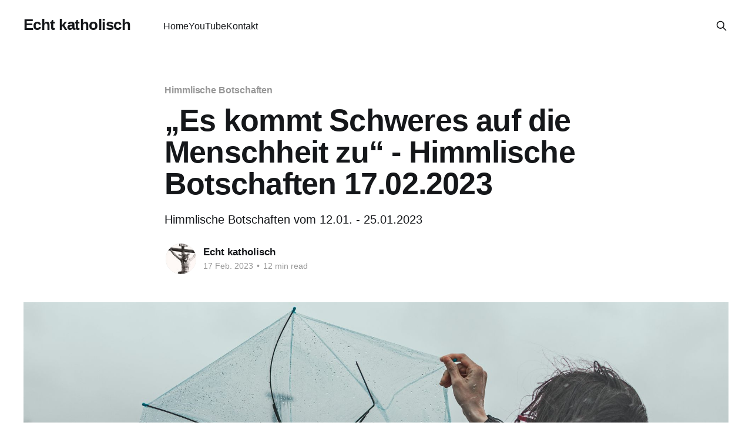

--- FILE ---
content_type: text/html; charset=utf-8
request_url: https://www.echt-katholisch.com/es-kommt-schweres-auf-die-menschheit-zu-himmlische-botschaften-17022023/
body_size: 11603
content:
<!DOCTYPE html>
<html lang="de">
<head>

    <title>„Es kommt Schweres auf die Menschheit zu“ - Himmlische Botschaften 17.02.2023</title>
    <meta charset="utf-8" />
    <meta http-equiv="X-UA-Compatible" content="IE=edge" />
    <meta name="HandheldFriendly" content="True" />
    <meta name="viewport" content="width=device-width, initial-scale=1.0" />
    
    <link rel="preload" as="style" href="https://www.echt-katholisch.com/assets/built/screen.css?v=334fff510a" />
    <link rel="preload" as="script" href="https://www.echt-katholisch.com/assets/built/casper.js?v=334fff510a" />

    <link rel="stylesheet" type="text/css" href="https://www.echt-katholisch.com/assets/built/screen.css?v=334fff510a" />

    <meta name="description" content="Himmlische Botschaften vom 12.01. - 25.01.2023">
    <link rel="canonical" href="https://www.echt-katholisch.com/es-kommt-schweres-auf-die-menschheit-zu-himmlische-botschaften-17022023/">
    <meta name="referrer" content="no-referrer-when-downgrade">
    
    <meta property="og:site_name" content="Echt katholisch">
    <meta property="og:type" content="article">
    <meta property="og:title" content="„Es kommt Schweres auf die Menschheit zu“ - Himmlische Botschaften 17.02.2023">
    <meta property="og:description" content="Himmlische Botschaften vom 12.01. - 25.01.2023">
    <meta property="og:url" content="https://www.echt-katholisch.com/es-kommt-schweres-auf-die-menschheit-zu-himmlische-botschaften-17022023/">
    <meta property="og:image" content="https://www.echt-katholisch.com/content/images/size/w1200/2023/02/Es-kommt-Schweres-auf-die-Menschheit-zu.jpg">
    <meta property="article:published_time" content="2023-02-17T17:31:30.000Z">
    <meta property="article:modified_time" content="2023-02-17T17:31:29.000Z">
    <meta property="article:tag" content="Himmlische Botschaften">
    <meta property="article:tag" content="Pedro Regis">
    <meta property="article:tag" content="Luz de Maria">
    <meta property="article:tag" content="Eduardo Ferreira">
    
    <meta name="twitter:card" content="summary_large_image">
    <meta name="twitter:title" content="„Es kommt Schweres auf die Menschheit zu“ - Himmlische Botschaften 17.02.2023">
    <meta name="twitter:description" content="Himmlische Botschaften vom 12.01. - 25.01.2023">
    <meta name="twitter:url" content="https://www.echt-katholisch.com/es-kommt-schweres-auf-die-menschheit-zu-himmlische-botschaften-17022023/">
    <meta name="twitter:image" content="https://www.echt-katholisch.com/content/images/size/w1200/2023/02/Es-kommt-Schweres-auf-die-Menschheit-zu.jpg">
    <meta name="twitter:label1" content="Written by">
    <meta name="twitter:data1" content="Echt katholisch">
    <meta name="twitter:label2" content="Filed under">
    <meta name="twitter:data2" content="Himmlische Botschaften, Pedro Regis, Luz de Maria, Eduardo Ferreira">
    <meta property="og:image:width" content="1200">
    <meta property="og:image:height" content="675">
    
    <script type="application/ld+json">
{
    "@context": "https://schema.org",
    "@type": "Article",
    "publisher": {
        "@type": "Organization",
        "name": "Echt katholisch",
        "url": "https://www.echt-katholisch.com/",
        "logo": {
            "@type": "ImageObject",
            "url": "https://www.echt-katholisch.com/favicon.ico",
            "width": 48,
            "height": 48
        }
    },
    "author": {
        "@type": "Person",
        "name": "Echt katholisch",
        "image": {
            "@type": "ImageObject",
            "url": "https://www.echt-katholisch.com/content/images/size/w1200/2022/02/pexels-alem-s--nchez-977659-2-2.jpg",
            "width": 1200,
            "height": 817
        },
        "url": "https://www.echt-katholisch.com/author/echtkatholisch/",
        "sameAs": []
    },
    "headline": "„Es kommt Schweres auf die Menschheit zu“ - Himmlische Botschaften 17.02.2023",
    "url": "https://www.echt-katholisch.com/es-kommt-schweres-auf-die-menschheit-zu-himmlische-botschaften-17022023/",
    "datePublished": "2023-02-17T17:31:30.000Z",
    "dateModified": "2023-02-17T17:31:29.000Z",
    "image": {
        "@type": "ImageObject",
        "url": "https://www.echt-katholisch.com/content/images/size/w1200/2023/02/Es-kommt-Schweres-auf-die-Menschheit-zu.jpg",
        "width": 1200,
        "height": 675
    },
    "keywords": "Himmlische Botschaften, Pedro Regis, Luz de Maria, Eduardo Ferreira",
    "description": "Himmlische Botschaften vom 12.01. - 25.01.2023",
    "mainEntityOfPage": "https://www.echt-katholisch.com/es-kommt-schweres-auf-die-menschheit-zu-himmlische-botschaften-17022023/"
}
    </script>

    <meta name="generator" content="Ghost 6.13">
    <link rel="alternate" type="application/rss+xml" title="Echt katholisch" href="https://www.echt-katholisch.com/rss/">
    
    <script defer src="https://cdn.jsdelivr.net/ghost/sodo-search@~1.8/umd/sodo-search.min.js" data-key="5dd667817646e924d515dd1d98" data-styles="https://cdn.jsdelivr.net/ghost/sodo-search@~1.8/umd/main.css" data-sodo-search="https://echtkatholisch.ghost.io/" data-locale="de" crossorigin="anonymous"></script>
    
    <link href="https://www.echt-katholisch.com/webmentions/receive/" rel="webmention">
    <script defer src="/public/cards.min.js?v=334fff510a"></script><style>:root {--ghost-accent-color: #000000;}</style>
    <link rel="stylesheet" type="text/css" href="/public/cards.min.css?v=334fff510a">
    <style>
  p.indented {
	margin-left: 20px;
  }
</style>

</head>
<body class="post-template tag-himmlische-botschaften tag-pedro-regis tag-luz-de-maria tag-eduardo-ferreira is-head-left-logo">
<div class="viewport">

    <header id="gh-head" class="gh-head outer is-header-hidden">
        <div class="gh-head-inner inner">
            <div class="gh-head-brand">
                <a class="gh-head-logo no-image" href="https://www.echt-katholisch.com">
                        Echt katholisch
                </a>
                <button class="gh-search gh-icon-btn" aria-label="Search this site" data-ghost-search><svg xmlns="http://www.w3.org/2000/svg" fill="none" viewBox="0 0 24 24" stroke="currentColor" stroke-width="2" width="20" height="20"><path stroke-linecap="round" stroke-linejoin="round" d="M21 21l-6-6m2-5a7 7 0 11-14 0 7 7 0 0114 0z"></path></svg></button>
                <button class="gh-burger" aria-label="Main Menu"></button>
            </div>

            <nav class="gh-head-menu">
                <ul class="nav">
    <li class="nav-home"><a href="https://www.echt-katholisch.com/">Home</a></li>
    <li class="nav-youtube"><a href="https://www.youtube.com/c/Echtkatholisch/videos">YouTube</a></li>
    <li class="nav-kontakt"><a href="https://www.echt-katholisch.com/kontakt/">Kontakt</a></li>
</ul>

            </nav>

            <div class="gh-head-actions">
                        <button class="gh-search gh-icon-btn" aria-label="Search this site" data-ghost-search><svg xmlns="http://www.w3.org/2000/svg" fill="none" viewBox="0 0 24 24" stroke="currentColor" stroke-width="2" width="20" height="20"><path stroke-linecap="round" stroke-linejoin="round" d="M21 21l-6-6m2-5a7 7 0 11-14 0 7 7 0 0114 0z"></path></svg></button>
            </div>
        </div>
    </header>

    <div class="site-content">
        



<main id="site-main" class="site-main">
<article class="article post tag-himmlische-botschaften tag-pedro-regis tag-luz-de-maria tag-eduardo-ferreira ">

    <header class="article-header gh-canvas">

        <div class="article-tag post-card-tags">
                <span class="post-card-primary-tag">
                    <a href="/tag/himmlische-botschaften/">Himmlische Botschaften</a>
                </span>
        </div>

        <h1 class="article-title">„Es kommt Schweres auf die Menschheit zu“ - Himmlische Botschaften 17.02.2023</h1>

            <p class="article-excerpt">Himmlische Botschaften vom 12.01. - 25.01.2023</p>

        <div class="article-byline">
        <section class="article-byline-content">

            <ul class="author-list instapaper_ignore">
                <li class="author-list-item">
                    <a href="/author/echtkatholisch/" class="author-avatar" aria-label="Read more of Echt katholisch">
                        <img class="author-profile-image" src="/content/images/size/w100/2022/02/pexels-alem-s--nchez-977659-2-2.jpg" alt="Echt katholisch" />
                    </a>
                </li>
            </ul>

            <div class="article-byline-meta">
                <h4 class="author-name"><a href="/author/echtkatholisch/">Echt katholisch</a></h4>
                <div class="byline-meta-content">
                    <time class="byline-meta-date" datetime="2023-02-17">17 Feb. 2023</time>
                        <span class="byline-reading-time"><span class="bull">&bull;</span> 12 min read</span>
                </div>
            </div>

        </section>
        </div>

            <figure class="article-image">
                <img
                    srcset="/content/images/size/w300/2023/02/Es-kommt-Schweres-auf-die-Menschheit-zu.jpg 300w,
                            /content/images/size/w600/2023/02/Es-kommt-Schweres-auf-die-Menschheit-zu.jpg 600w,
                            /content/images/size/w1000/2023/02/Es-kommt-Schweres-auf-die-Menschheit-zu.jpg 1000w,
                            /content/images/size/w2000/2023/02/Es-kommt-Schweres-auf-die-Menschheit-zu.jpg 2000w"
                    sizes="(min-width: 1400px) 1400px, 92vw"
                    src="/content/images/size/w2000/2023/02/Es-kommt-Schweres-auf-die-Menschheit-zu.jpg"
                    alt="„Es kommt Schweres auf die Menschheit zu“ - Himmlische Botschaften 17.02.2023"
                />
            </figure>

    </header>

    <section class="gh-content gh-canvas">
        <div class="kg-card kg-product-card"><div class="kg-product-card-container"><img src="https://www.echt-katholisch.com/content/images/2023/02/Es-kommt-Schweres-auf-die-Menschheit-zu-1.jpg" width="2000" height="1125" srcset="https://www.echt-katholisch.com/content/images/size/w600/2023/02/Es-kommt-Schweres-auf-die-Menschheit-zu-1.jpg 600w, https://www.echt-katholisch.com/content/images/size/w1000/2023/02/Es-kommt-Schweres-auf-die-Menschheit-zu-1.jpg 1000w, https://www.echt-katholisch.com/content/images/size/w1600/2023/02/Es-kommt-Schweres-auf-die-Menschheit-zu-1.jpg 1600w, https://www.echt-katholisch.com/content/images/size/w2400/2023/02/Es-kommt-Schweres-auf-die-Menschheit-zu-1.jpg 2400w" sizes="(min-width: 720px) 720px" class="kg-product-card-image" loading="lazy" /><div class="kg-product-card-title-container"><h4 class="kg-product-card-title">...</h4></div><div class="kg-product-card-description"></div><a href="https://www.youtube.com/watch?v=GGkr50QKZRg&ref=echt-katholisch.com" class="kg-product-card-button kg-product-card-btn-accent" target="_blank" rel="noopener noreferrer"><span>Hier geht es zum Video...</span></a></div></div><h2 id="1-pedroseid-ehrlich-in-euren-handlungen">1. Pedro - Seid ehrlich in euren Handlungen</h2><p><em>Unsere Liebe Frau, Königin des Friedens, an Pedro Regis am 21.01.2023</em></p><p>Liebe Kinder, ich bin eure Schmerzhafte Mutter und ich leide aufgrund der Dinge, die auf euch zukommen.</p><p>Die Türen werden sich öffnen und die Feinde werden vorrücken. Eure Waffe zur Verteidigung ist die Wahrheit. Gebt das Beste von euch und ihr werdet siegen. Es gibt keinen Sieg ohne ein Kreuz.</p><p>Habt Mut! Ihr seid nicht allein. Ich bin eure Mutter und ich werde bei euch sein, auch wenn ihr mich nicht seht.</p><p>Wendet euch von der Welt ab und lebt dem Paradies entgegen, für das ihr einzig und allein geschaffen wurdet.</p><p>Seid ehrlich in euren Handlungen.</p><p>Gott kennt eure Herzen.</p><p>Seid wachsam.</p><p>Schwierige Zeiten werden kommen und nur diejenigen, die die Wahrheit lieben und verteidigen, werden fest im Glauben bleiben.</p><p>Vorwärts! Ich werde zu Meinem Jesus für euch beten.</p><p>Dies ist die Botschaft, die ich euch heute im Namen der Allerheiligsten Dreifaltigkeit übermittle. Ich danke euch, dass ihr Mir erlaubt habt, euch hier noch einmal zu versammeln. Ich segne euch, im Namen des Vaters, des Sohnes und des Heiligen Geistes. Amen. Bleibt in Frieden.</p><h2 id="2-pedroder-tisch-wird-leer-sein">2. Pedro - Der Tisch wird leer sein</h2><p><em>Unsere Liebe Frau, Königin des Friedens, an Pedro Regis am 24.01.2023</em></p><p>Liebe Kinder, der große Schatz wird verachtet werden und an vielen Orten wird der Tisch leer sein und Meine armen Kinder werden hungrig sein.</p><p>Ich bin eure Schmerzhafte Mutter und ich leide aufgrund der Dinge, die auf euch zukommen.</p><p>Entfernt euch nicht von der Wahrheit. Zieht euch nicht zurück. Mein Herr braucht euer aufrichtiges und mutiges Zeugnis.</p><p>Nehmt das Evangelium Meines Jesus an und hört auf die Lehren des wahren Lehramtes Seiner Kirche. Sucht Jesus. Er ist in der Eucharistie in Leib, Blut, Seele und Gottheit gegenwärtig. Sagt allen, dass dies eine nicht verhandelbare Wahrheit ist.</p><p>Ich bitte euch, die Flamme eures Glaubens am Brennen zu halten. Was auch immer geschieht, entfernt euch nicht von Jesus. Gebt Mir eure Hände, und Ich werde euch zu Ihm führen, der euer einzig wahrer Erlöser ist.</p><p>Vorwärts, um die Wahrheit zu verteidigen!</p><p>Dies ist die Botschaft, die ich euch heute im Namen der Allerheiligsten Dreifaltigkeit übermittle. Ich danke euch, dass ihr mir erlaubt habt, euch hier noch einmal zu versammeln. Ich segne euch, im Namen des Vaters, des Sohnes und des Heiligen Geistes. Amen. Bleibt in Frieden.</p><h2 id="3-pedroangriff-gegen-die-eucharistie">3. Pedro - Angriff gegen die Eucharistie</h2><p><em>Unsere Liebe Frau, Königin des Friedens, an Pedro Regis am 26.01.2023</em></p><p>Liebe Kinder, mein Jesus liebt euch und erwartet viel von euch.</p><p>Lasst euch durch nichts und niemanden von dem Weg abbringen, den ich euch aufgezeigt habe. Lasst euch nicht entmutigen.</p><p>Ihr lebt in der Zeit des großen geistlichen Kampfes und der Herr braucht euch.</p><p>Der Plan der Feinde ist es, euch von der Wahrheit abzubringen. Sie werden die Eucharistie angreifen, um euch zu entmutigen und euch von der Wahrheit abzubringen.</p><p>Seid wachsam!</p><p>Mein Jesus ist in der Eucharistie in Leib, Blut, Seele und Gottheit gegenwärtig. Erlaubt dem Dämon nicht, euch zu täuschen und diese nicht verhandelbare Wahrheit aus euren Herzen zu entfernen.</p><p>Was auch immer geschieht, bleibt bei den Lehren des wahren Lehramtes der Kirche Meines Jesus.</p><p>Dies ist die Botschaft, die Ich euch heute im Namen der Allerheiligsten Dreifaltigkeit übermittle. Ich danke euch, dass ihr mir erlaubt habt, euch hier noch einmal zu versammeln. Ich segne euch, im Namen des Vaters, des Sohnes und des Heiligen Geistes. Amen. Bleibt in Frieden.</p><h2 id="4-pedrodie-gro%C3%9Fe-aktion-des-feindes">4. Pedro - Die große Aktion des Feindes</h2><p><em>Unsere Liebe Frau, Königin des Friedens, an Pedro Regis am 28.01.2023</em></p><p>Liebe Kinder, ermutigt euch selbst und legt Zeugnis für Jesus ab.</p><p>Ihr lebt in der Zeit der Schmerzen und ich bin vom Himmel gekommen, um euch zu helfen.</p><p>Hört auf mich!</p><p>Lasst euch angesichts eurer Schwierigkeiten nicht entmutigen. Vertraut auf den Herrn und ihr werdet siegreich sein.</p><p>Tut aufrichtig Buße für eure Sünden. Mein Jesus wartet mit offenen Armen auf euch. Nähert euch dem Beichtstuhl und sucht die Barmherzigkeit Meines Jesus durch das Sakrament der Beichte.</p><p>Beichte und Eucharistie: Die große Aktion des Feindes wird sich gegen diese Sakramente richten.</p><p>Ich leide aufgrund der Dinge, die auf euch zukommen. Gebt Mir eure Hände, und Ich werde euch zu Meinem Sohn Jesus führen.</p><p>Habt Mut!</p><p>Was auch immer geschieht, weicht nicht von der Wahrheit ab.</p><p>Dies ist die Botschaft, die ich euch heute im Namen der Allerheiligsten Dreifaltigkeit übermittle. Ich danke euch, dass ihr Mir erlaubt habt, euch hier noch einmal zu versammeln. Ich segne euch, im Namen des Vaters, des Sohnes und des Heiligen Geistes. Amen. Bleibt in Frieden.</p><h2 id="5-eduardoberuhigt-eure-herzen">5. Eduardo - Beruhigt eure Herzen</h2><p><em>Unsere Liebe Frau, Rosa Mystica, am Eduardo Ferreira am 12.01.2023</em></p><p>Frieden. Liebe Kinder, ich lade euch ein, für den Frieden in euren Familien zu beten. Meine Kinder, beruhigt eure Herzen und habt keine Angst vor irgendetwas. Ich bin eure Mutter und ich bin hier, um euch zu helfen. Hört nicht auf die Gerüchte über den Krieg. Bringt mir alle eure Schwierigkeiten dar. Ich weiß, dass euer Kreuz schwer ist, aber lasst euch nicht entmutigen. Macht euch keine Sorgen und fürchtet nicht diejenigen, die diese Erscheinungen leugnen. Fahrt fort, für alle zu beten. Ich bin die Mystische Rose, Königin des Friedens. Mit Liebe segne ich euch.</p><h3 id="der-heilige-josef-an-eduardo-ferreira-am-12012023">Der heilige Josef an Eduardo Ferreira am 12.01.2023</h3><p>Ich, Josef, lade dich zum stillen Gebet ein. Vertraue unseren heiligen Herzen. Widersetze dich nicht der Gnade unserer heiligen Herzen. Gesegnet sei das Haus, das unsere heiligen Herzen ehrt. Geliebte, unser Widersacher agiert weiterhin in den Familien. Er sät Zwietracht zwischen Eltern und Kindern und schließlich die Scheidung. Wehrt euch mit Gebeten. Benutzt häufig Weihwasser. Angesichts so vieler Erscheinungsformen des Feindes müssen die Gebete zunehmen, um zu gewinnen. Ich bin Josef, der Zimmermann.</p><h3 id="die-muttergottes-rosa-mystica-an-eduardo-ferreira-am-13012023">Die Muttergottes, Rosa Mystica, an Eduardo Ferreira am 13.01.2023</h3><p>Friede. Liebe Kinder, heute lade ich euch besonders zum Gebet für meine geliebten Söhne ein, die Priester sind. Meine geliebten Söhne, ihr müsst wahre Reue in euren Herzen haben, um Vergebung zu finden. In der wahren Reue wird Gott gesehen. Meine Kinder, ihr müsst euch im Gebet stärken. Vertraut euch Gott an und ihr werdet die Wunder sehen, die er in jedem von euch tun wird. Mit Liebe segne ich euch.</p><h3 id="der-heilige-josef-an-eduardo-ferreira-am-13012023">Der Heilige Josef an Eduardo Ferreira am 13.01.2023</h3><p>Geliebte, ich, Joseph, lade euch ein, für diese Nation zu beten. Unsere Botschaften sprechen sehr deutlich. Wenn du dir Frieden in dieser Nation wünschst, fange heute an zu beten. Was auf die gesamte Menschheit zukommt, ist ganz und gar nicht gut. Ihr werdet nirgendwo hin fliehen können. Eure Zuflucht ist in unseren heiligen Herzen. Viele werden von großer Angst ergriffen werden. Sie werden nirgendwohin fliehen können. Die Zeit ist gekommen. Ich bin Josef, der Zimmermann.</p><h2 id="6-marijadie-zukunft-steht-am-scheideweg">6. Marija - Die Zukunft steht am Scheideweg</h2><p><em>Die Muttergottes an Marija, eine der Seherinnen von Medjugorje, am 25.01.2023</em></p><p>Liebe Kinder! Betet mit mir um den Frieden, denn Satan will Krieg und Hass in den Herzen und Völkern. Deshalb betet und opfert eure Tage dem Fasten und der Buße, damit Gott euch Frieden gibt. Die Zukunft steht am Scheideweg, weil der moderne Mensch Gott nicht will. Deshalb steuert die Menschheit auf ihr Verderben zu. Ihr, meine lieben Kinder, seid meine Hoffnung. Betet mit mir, damit sich das, was ich in Fatima und hier begonnen habe, verwirklicht. Betet und bezeugt den Frieden in eurer Umgebung und seid Menschen des Friedens. Danke, dass ihr meinem Ruf gefolgt seid.</p><h2 id="7-marcodie-kirche-ist-in-gro%C3%9Fer-gefahr">7. Marco - Die Kirche ist in großer Gefahr</h2><p><em>Die Muttergottes an Marco Ferrari am 23.01.2023</em></p><p>Meine lieben und geliebten Kinder, ich freue mich, euch hier im Gebet vereint zu finden: heute habt ihr mein Herz glücklich gemacht. Geliebte Kinder, ich fordere euch erneut auf, zu Gott zurückzukehren, zum Glauben zurückzukehren, zur barmherzigen Liebe zurückzukehren, zum wahren Zeugnis zurückzukehren, um auch jene zu Gott zu bringen, die kämpfen und Ihn ablehnen. Meine Kinder, seid meine Werkzeuge!</p><p>Meine Kinder, ich bitte euch, zu fasten und zu entsagen; ich bitte euch, viel für die Kirche zu beten: die heilige Kirche ist in großer Gefahr. Der Kampf wird immer heftiger und für die Kirche wird es eine Zeit der großen Prüfung und der großen Finsternis geben. Ihr müsst beten.</p><p>Kinder, fürchtet euch nicht, die Verwirrung wird nicht siegen und die Mächte des Bösen werden sich nicht durchsetzen: sie werden niemals über die Kirche meines Sohnes Jesus triumphieren, denn sie ist mit seinem kostbaren Blut erlöst worden.</p><p>Ich lade euch, meine Kinder, ein, das Evangelium in eurem Leben anzunehmen, es zu leben und es immer in den Mittelpunkt eurer Entscheidungen und eures Weges zu stellen.</p><p>Meine Kinder, ich segne euch im Namen Gottes, der Vater ist, im Namen Gottes, der Sohn ist, und im Namen Gottes, der der Geist der Liebe ist. Amen. Ich liebkose euch, ich küsse euch, ich schließe euch alle in mein Herz. Ich liebe euch, meine Kinder! Lebt wohl, meine Kinder.</p><h2 id="8-luz-de-mariaes-kommt-schweres-auf-die-menschheit-zu">8. Luz de Maria - Es kommt Schweres auf die Menschheit zu</h2><p><em>Botschaft der Allerheiligsten Jungfrau Maria an Luz de Maria am 17.01.2023</em></p><p>Geliebte Kinder Meines Herzens:</p><p>Ich segne euch mit Meiner Mutterschaft, Ich segne euch mit Meiner Liebe.</p><p>AM ENDE WIRD MEIN UNBEFLECKTES HERZ TRIUMPHIEREN.</p><p>Die Kirche Meines Sohnes wird turbulente Zeiten erleben, in denen der Nebel euch daran hindern wird, mit Klarheit zu erkennen, woher die Neuheiten kommen, die sich an den Mystischen Leib Meines Sohnes richten und die nicht der Tradition der Kirche folgen.</p><p>Geliebte Kinder:</p><p>Ich rufe euch dazu auf, nicht den Glauben zu verlieren, sondern ihn zu festigen. Mithilfe eures Wissens über die Heilige Schrift sollt ihr die Erfüllung des Gesetzes erwarten und die Sakramente empfangen, auch wenn dies für andere verwirrend sein wird.</p><p>AM ENDE WIRD MEIN UNBEFLECKTES HERZ TRIUMPHIEREN.</p><p>Die Auseinandersetzungen zwischen den Menschen haben ein noch größeres Ausmaß angenommen. Der höllische Drache greift euch ständig an und weckt in euch die Lieblosigkeit, den Neid und die Respektlosigkeit, damit ihr der Brüderlichkeit entsagt. Dies alles ist zum festen Bestandteil der dekadenten Moral der Menschen geworden.</p><p>Die Kirche Meines Sohnes hat sich gespalten.</p><p>Ihr aber, Kinder, sollt euch nicht von den Prinzipien des Evangeliums lossagen.</p><p>Mein Sohn liebt euch, denn ihr seid Seine Herde.</p><p>Kinder, ihr müsst zu jeder Zeit zu Meinem Sohn beten, ohne Unterlass, damit die höllische Bestie nicht eure Gedanken vergiftet. Harrt aus im Gebet, tut Buße und handelt nach dem Vorbild Meines Sohnes.</p><p>Fürchtet euch nicht vor der Verfolgung, bewahrt euren Glauben und vergesst nicht, dass jeder, der der Wahrheit des Glaubens folgt, sein Christsein nicht versteckt und nicht zulässt, dass man ihn in die Irre führt, sehr gesegnet ist.</p><p>AM ENDE WIRD MEIN UNBEFLECKTES HERZ TRIUMPHIEREN.</p><p>Ein jeder Mensch ist ein geistiger Stein des Gebäudes der Kirche und alle Steine sind für dieses Gebäude wichtig.</p><p>Ich halte euch an Meinen Händen, damit ihr von den Taten des Antichristen nicht geblendet werdet und durch sie vom Weg abkommen könnt. Ihr kennt Meinen Göttlichen Sohn und wisst, dass Er kein großes Spektakel braucht, um zu demonstrieren, dass Er Gott ist.</p><p><strong>Betet, Kinder, betet für die gesamte Menschheit, damit sie die Wahrheit erkennt.</strong></p><p><strong>Betet, Kinder, betet, denn der Krieg tobt weiter, wenn auch unsichtbar.</strong></p><p><strong>Betet, Kinder, betet, denn die Naturgewalten geißeln weiterhin die Menschen auf der ganzen Erde.</strong></p><p><strong>Betet, Kinder, betet, denn die Sonne wird den Menschen beunruhigen.</strong></p><p><strong>Betet, Kinder, betet, denn die Finsternis kommt ungerufen.</strong></p><p><strong>Betet, Kinder, betet, denn ihr seid die Kinder Meines Göttlichen Sohnes. Er liebt euch und ruft euch dazu auf, treu und fest im Glauben zu sein.</strong></p><p>Kinder, es kommt Schweres auf die Menschheit zu, es kommt die Reinigung. Sorgt deshalb dafür, dass euer Glaube stets genährt wird.</p><p>Geliebte Kinder:</p><p>MEIN GÖTTLICHER SOHN IST BEI EUCH UND IHR WERDET DIE KRONE DER HERRLICHKEIT ERHALTEN, WENN IHR DER WAHREN LEHRE TREU BLEIBT.</p><p>Ihr seid nicht allein, die Engelsheere kommen zu allen treuen Kindern, die mit Liebe und Geduld den finalen Triumph erwarten. Sie kommen zu allen, die nicht verzweifeln, sondern Glauben haben und die Meinen Göttlichen Sohn im Geist und in der Wahrheit anbeten.</p><p>Ich segne euch mit Meiner Mutterschaft, Ich segne euch mit Meiner Liebe.</p><p>Mutter Maria</p><p>AVE MARIA, ALLERREINSTE, OHNE SÜNDE EMPFANGEN</p><p>AVE MARIA, ALLERREINSTE, OHNE SÜNDE EMPFANGEN</p><p>AVE MARIA, ALLERREINSTE, OHNE SÜNDE EMPFANGEN</p><h3 id="kommentar-von-luz-de-maria">Kommentar von Luz de Maria</h3><blockquote>Brüder und Schwestern:<br>Meditieren wir über folgende Worte:<br>„Ohne Glauben aber ist es unmöglich, Gott zu gefallen; denn wer hinzutreten will zu Gott, muss glauben, dass er ist und dass er die, die ihn suchen, belohnen wird.“ <em>(Hebräer 11,6)</em><br>„Glaube aber ist: Grundlage dessen, was man erhofft, ein Zutagetreten von Tatsachen, die man nicht sieht.“ <em>(Hebräer 11,1)</em></blockquote><p>Und der Katechismus der katholischen Kirche sagt Folgendes:</p><blockquote>„ARTIKEL 5 - WIR GLAUBEN - Katechismus der katholischen Kirche“<br>166 „Der Glaube ist ein persönlicher Akt: die freie Antwort des Menschen auf die Einladung des sich offenbarenden Gottes. Doch der Glaube ist kein isolierter Akt. Niemand kann für sich allein glauben, wie auch niemand für sich allein leben kann. Niemand hat sich selbst den Glauben gegeben, wie auch niemand sich selbst das Leben gegeben hat. Der Glaubende hat den Glauben von anderen empfangen; er muß ihn anderen weitergeben. Unsere Liebe zu Jesus und den Menschen drängt uns, zu anderen von unserem Glauben zu sprechen. Jeder Glaubende ist so ein Glied in der großen Kette der Glaubenden. Ich kann nicht glauben, wenn ich nicht durch den Glauben anderer getragen bin, und ich trage durch meinen Glauben den Glauben anderer mit.“</blockquote><blockquote>Die obigen Texte belegen, wie wichtig es ist, brüderlich und demütig zu sein und sie zeigen, dass wir uns nicht für so klug halten dürfen, dass wir Gott dabei vergessen. Dies bedeutet aber nicht, dass unserer Mutter die menschliche Intelligenz missfällt, sondern vielmehr, dass Intelligenz und Weisheit sich unterscheiden. Der Weise nutzt seine Intelligenz, um überlegt zu handeln und er überstürzt nichts, denn er bittet in Allem Gott um Hilfe.<br>Amen.</blockquote><h2 id="9-luz-de-mariamenschliche-gesch%C3%B6pfe-irren-umher-in-der-finsternis">9. Luz de Maria - Menschliche Geschöpfe irren umher in der Finsternis</h2><p><em>Der Heilige Erzengel Michael an Luz de Maria de Bonilla am 23.01.2023</em></p><p>Geliebte Kinder Unseres Königs und Herrn Jesus Christus:</p><p>ALS FÜRST DER HIMMLISCHEN HEERSCHAREN UND GEMÄß DES GÖTTLICHEN WILLENS, BITTE ICH EUCH INSTÄNDIG, GEHORSAM ZU SEIN UND MIT KLARHEIT ZU ERKENNEN, WAS IN DER WELT UND INNERHALB DER GROßEN NATIONEN GESCHIEHT.</p><p>Ein jedes von euch Kindern Unseres Königs und Herrn Jesus Christus soll den Glauben in stetem Wachstum halten, damit keiner von euch zurückgeworfen wird.</p><p>Es sind so viele menschliche Geschöpfe, die in der Finsternis umherirren. Die Schutzengel leiden sehr, angesichts der Torheit, dem Ungehorsam und der fehlenden Nächstenliebe der ihnen anvertrauten Geschöpfe. Und ebenso sehr leiden sie darunter, dass die menschlichen Geschöpfe sich immer mehr in falsche Ideologien verstricken.</p><p>Man bietet euch heute eine bequeme und den Zeiten entsprechende Spiritualität an, die voll von Modernismen ist. Diese Spiritualität aber schlagen euch dieselben vor, die auch die Bühne für den Antichristen vorbereiten.</p><p>ALLES WIRD SICH ÄNDERN…!</p><p>IHR MÜSST JETZT GEISTIG UND MATERIELL VORBEREITET SEIN!</p><p>Es geschehen schwerwiegende Veränderungen unter den Händen der Unterdrücker und die Menschheit erleidet die große Drangsal.</p><p>Die Kirche Unseres Königs und Herrn Jesus Christus spaltet sich noch mehr und nimmt Modernismen an. Dies wiederum führt dazu, dass ihre Mitglieder sich von ihr entfernen.</p><p>Die Kirchen werden kein Ort des Gebetes, der Gemeinschaft mit Unserem König und Herrn Jesus Christus und der Verehrung Unserer Königin und Mutter mehr sein. Die Kirchen werden nur noch für die Ausrichtung von weltlichen Veranstaltungen genutzt werden. Man wird dort keine Gebete mehr hören und es wird ein latentes Schisma in der Kirche herrschen.</p><p>Überall wird Verwirrung sein. Eine gewisse Anzahl an Seelen wird treu bleiben und auch bis zum Schluss treu voranschreiten.</p><p>UNSERE KÖNIGIN UND MUTTER BESCHÜTZT EUCH UND SIE IST STETS DARAUF BEDACHT, EUCH AUCH IN DER LETZTEN SCHLACHT ZU BESCHÜTZEN.</p><p>Möchtet ihr gerettet werden?</p><p>Dann befreit euch von allem Weltlichen, von aller Bequemlichkeit und von allem, was einfach scheint, eure Seelen aber in Gefahr bringt. So werden eure Bemühungen Früchte des Ewigen Lebens tragen.</p><p>Die Maßnahmen, die der Menschheit auferlegt werden, werden härter und die Verwirrung nimmt die Menschen ganz in Besitz. Die Zeichen, die jetzt sichtbar werden, warnen vor der kommenden Reinigung.</p><p>Die Menschheit treibt sich selbst in die Hände des Bösen und wird von ihm unterworfen. Ihr als Kinder Unseres Königs und Herrn Jesus Christus sollt euch auch weiterhin nicht fürchten und nicht vergessen, dass ihr bis zum letzten Moment die Möglichkeit haben werdet, zu bereuen.</p><p><strong>Betet, Kinder Unseres Königs und Herrn Jesus Christus, betet für die Vatikanstadt, denn das Leiden beginnt bald.</strong></p><p><strong>Betet, Kinder Unseres Königs und Herrn Jesus Christus, betet für die Kirche, den Mystischen Leib Christi, damit sie Unserem König und Herrn Jesus Christus treu bleibt.</strong></p><p><strong>Betet, Kinder Unseres Königs und Herrn Jesus Christus, betet für die Pazifikküste von Lateinamerika.</strong></p><p><strong>Betet, Kinder Unseres Königs und Herrn Jesus Christus, betet und handelt friedlich, denn der Wille Gottes hat alles im Blick.</strong></p><p><strong>Betet, Kinder Unseres Königs und Herrn Jesus Christus, betet für Indonesien, denn es wird heftig erschüttert.</strong></p><p><strong>Betet, Kinder Unseres Königs und Herrn Jesus Christus, betet und denkt stets daran, dass die Pforten der Hölle die Kirche nie überwältigen werden. (vgl. Matthäus 16,18)</strong></p><p><strong>Betet, Kinder; betet, ihr Kinder Unseres Königs und Herrn Jesus Christus, denn die Natur ist weiterhin auf dem Vormarsch.</strong></p><p>Kinder Unseres Königs und Herrn Jesus Christus, schreitet furchtlos voran, denn Unsere Königin und Mutter der Endzeit bewahrt euch vor dem Bösen. Seid würdige Kinder des Königs und verdient euch die Liebe der Mutter.</p><p>Betet mit dem Herzen und denkt daran, dass Wir euch beschützen und niemals im Stich lassen.</p><p>Seid Geschöpfe aufrichtigen Herzens und handelt friedvoll. Übereilt nichts, denn die Hochheiligste Dreifaltigkeit hat alles, was geschieht, in der Hand.</p><p>LIEBT DEN GÖTTLICHEN WILLEN <em>(vgl. Matthäus 7,21).</em></p><p>Meine Heerscharen beschützen euch.</p><p>Geliebte Kinder Unseres Königs und Herrn Jesus Christus, Ich segne euch mit erhobenem Schwert.</p><p>Heiliger Erzengel Michael</p><p>AVE MARIA, ALLERREINSTE, OHNE SÜNDE EMPFANGEN</p><p>AVE MARIA, ALLERREINSTE, OHNE SÜNDE EMPFANGEN</p><p>AVE MARIA, ALLERREINSTE, OHNE SÜNDE EMPFANGEN</p><h3 id="kommentar-von-luz-de-maria-1">Kommentar von Luz de Maria</h3><blockquote>Brüder und Schwestern:<br>Heiliger Erzengel Michael, verteidige uns im Kampfe;<br>gegen die Bosheit und die Nachstellungen des Teufels sei du unser Schutz!<br>Gott gebiete ihm, so bitten wir flehentlich;<br>du aber, Fürst der himmlischen Heerscharen,<br>stoße den Satan und die anderen bösen Geister,<br>die in der Welt umherschleichen, um die Seelen zu verderben,<br>durch die Kraft Gottes, hinab in die Hölle.<br>Amen.<br><em>(Gebet zum Heiligen Erzengel Michael von Papst Leo XIII)</em></blockquote>
    </section>


</article>
</main>




            <aside class="read-more-wrap outer">
                <div class="read-more inner">
                        
<article class="post-card post">

    <a class="post-card-image-link" href="/ein-reich-gedeckter-tisch-wird-euch-angeboten-werden-himmlische-botschaften-210225/">

        <img class="post-card-image"
            srcset="/content/images/size/w300/2025/02/Reich-gedeckter-Tisch..jpg 300w,
                    /content/images/size/w600/2025/02/Reich-gedeckter-Tisch..jpg 600w,
                    /content/images/size/w1000/2025/02/Reich-gedeckter-Tisch..jpg 1000w,
                    /content/images/size/w2000/2025/02/Reich-gedeckter-Tisch..jpg 2000w"
            sizes="(max-width: 1000px) 400px, 800px"
            src="/content/images/size/w600/2025/02/Reich-gedeckter-Tisch..jpg"
            alt="„Ein Reich gedeckter Tisch wird euch angeboten werden…“ - Himmlische Botschaften 21.02.25"
            loading="lazy"
        />


    </a>

    <div class="post-card-content">

        <a class="post-card-content-link" href="/ein-reich-gedeckter-tisch-wird-euch-angeboten-werden-himmlische-botschaften-210225/">
            <header class="post-card-header">
                <div class="post-card-tags">
                </div>
                <h2 class="post-card-title">
                    „Ein Reich gedeckter Tisch wird euch angeboten werden…“ - Himmlische Botschaften 21.02.25
                </h2>
            </header>
                <div class="post-card-excerpt">Pedro – Ein Reich gedeckter Tisch wird euch angeboten werden

Unsere Liebe Frau, Königin des Friedens, an Pedro Regis am 21. Januar 2025:

Liebe Kinder, ihr gehört dem Herrn. Lasst nicht zu, dass der Teufel euch täuscht und versklavt. Gebet, Eucharistie, die Heilige Schrift, der Heilige Rosenkranz und die Weihe an</div>
        </a>

        <footer class="post-card-meta">
            <time class="post-card-meta-date" datetime="2025-02-21">21 Feb. 2025</time>
                <span class="post-card-meta-length">11 min read</span>
        </footer>

    </div>

</article>
                        
<article class="post-card post">

    <a class="post-card-image-link" href="/die-zeit-ist-gekommen-die-so-viele-angekundigt-haben-himmlische-botschaften-300125/">

        <img class="post-card-image"
            srcset="/content/images/size/w300/2025/01/Die-Zeit-ist.jpg 300w,
                    /content/images/size/w600/2025/01/Die-Zeit-ist.jpg 600w,
                    /content/images/size/w1000/2025/01/Die-Zeit-ist.jpg 1000w,
                    /content/images/size/w2000/2025/01/Die-Zeit-ist.jpg 2000w"
            sizes="(max-width: 1000px) 400px, 800px"
            src="/content/images/size/w600/2025/01/Die-Zeit-ist.jpg"
            alt="„Die Zeit ist gekommen, die so viele angekündigt haben…“ - Himmlische Botschaften 30.01.25"
            loading="lazy"
        />


    </a>

    <div class="post-card-content">

        <a class="post-card-content-link" href="/die-zeit-ist-gekommen-die-so-viele-angekundigt-haben-himmlische-botschaften-300125/">
            <header class="post-card-header">
                <div class="post-card-tags">
                </div>
                <h2 class="post-card-title">
                    „Die Zeit ist gekommen, die so viele angekündigt haben…“ - Himmlische Botschaften 30.01.25
                </h2>
            </header>
                <div class="post-card-excerpt">Himmlische Botschaften vom 12.01. - 25.01.25</div>
        </a>

        <footer class="post-card-meta">
            <time class="post-card-meta-date" datetime="2025-01-30">30 Jan. 2025</time>
                <span class="post-card-meta-length">6 min read</span>
        </footer>

    </div>

</article>
                        
<article class="post-card post">

    <a class="post-card-image-link" href="/die-fuenf-zeichen-himmlische-botschaften-230125/">

        <img class="post-card-image"
            srcset="/content/images/size/w300/2025/01/Die-fu-nf-Zeichen.jpg 300w,
                    /content/images/size/w600/2025/01/Die-fu-nf-Zeichen.jpg 600w,
                    /content/images/size/w1000/2025/01/Die-fu-nf-Zeichen.jpg 1000w,
                    /content/images/size/w2000/2025/01/Die-fu-nf-Zeichen.jpg 2000w"
            sizes="(max-width: 1000px) 400px, 800px"
            src="/content/images/size/w600/2025/01/Die-fu-nf-Zeichen.jpg"
            alt="„Die fünf Zeichen…“ - Himmlische Botschaften 23.01.25"
            loading="lazy"
        />


    </a>

    <div class="post-card-content">

        <a class="post-card-content-link" href="/die-fuenf-zeichen-himmlische-botschaften-230125/">
            <header class="post-card-header">
                <div class="post-card-tags">
                </div>
                <h2 class="post-card-title">
                    „Die fünf Zeichen…“ - Himmlische Botschaften 23.01.25
                </h2>
            </header>
                <div class="post-card-excerpt">...







Hier geht es zum Video...





1. Pater Stefano Gobbi – Die fünf Zeichen

Unsere Liebe Frau an Pater Stefano Gobbi am 31. Dezember 1992:

Das erste Zeichen (des Endes dieser Ära) ist die Verbreitung von Irrtümern, die zum Verlust des Glaubens und zur Apostasie führen. Diese Irrtümer werden von falschen Lehrern</div>
        </a>

        <footer class="post-card-meta">
            <time class="post-card-meta-date" datetime="2025-01-23">23 Jan. 2025</time>
                <span class="post-card-meta-length">15 min read</span>
        </footer>

    </div>

</article>
                </div>
            </aside>



    </div>

    <footer class="site-footer outer">
        <div class="inner">
            <section class="copyright"><a href="https://www.echt-katholisch.com">Echt katholisch</a> &copy; 2026</section>
            <nav class="site-footer-nav">
                <ul class="nav">
    <li class="nav-zuruck-zur-ubersicht"><a href="https://www.echt-katholisch.com/">Zurück zur Übersicht</a></li>
</ul>

            </nav>
            <div class="gh-powered-by"><a href="https://ghost.org/" target="_blank" rel="noopener">Powered by Ghost</a></div>
        </div>
    </footer>

</div>

    <div class="pswp" tabindex="-1" role="dialog" aria-hidden="true">
    <div class="pswp__bg"></div>

    <div class="pswp__scroll-wrap">
        <div class="pswp__container">
            <div class="pswp__item"></div>
            <div class="pswp__item"></div>
            <div class="pswp__item"></div>
        </div>

        <div class="pswp__ui pswp__ui--hidden">
            <div class="pswp__top-bar">
                <div class="pswp__counter"></div>

                <button class="pswp__button pswp__button--close" title="Close (Esc)"></button>
                <button class="pswp__button pswp__button--share" title="Share"></button>
                <button class="pswp__button pswp__button--fs" title="Toggle fullscreen"></button>
                <button class="pswp__button pswp__button--zoom" title="Zoom in/out"></button>

                <div class="pswp__preloader">
                    <div class="pswp__preloader__icn">
                        <div class="pswp__preloader__cut">
                            <div class="pswp__preloader__donut"></div>
                        </div>
                    </div>
                </div>
            </div>

            <div class="pswp__share-modal pswp__share-modal--hidden pswp__single-tap">
                <div class="pswp__share-tooltip"></div>
            </div>

            <button class="pswp__button pswp__button--arrow--left" title="Previous (arrow left)"></button>
            <button class="pswp__button pswp__button--arrow--right" title="Next (arrow right)"></button>

            <div class="pswp__caption">
                <div class="pswp__caption__center"></div>
            </div>
        </div>
    </div>
</div>
<script
    src="https://code.jquery.com/jquery-3.5.1.min.js"
    integrity="sha256-9/aliU8dGd2tb6OSsuzixeV4y/faTqgFtohetphbbj0="
    crossorigin="anonymous">
</script>
<script src="https://www.echt-katholisch.com/assets/built/casper.js?v=334fff510a"></script>
<script>
$(document).ready(function () {
    // Mobile Menu Trigger
    $('.gh-burger').click(function () {
        $('body').toggleClass('gh-head-open');
    });
    // FitVids - Makes video embeds responsive
    $(".gh-content").fitVids();
});
</script>

<script>
var links = document.querySelectorAll('a');
for (var i = 0; i < links.length; i++) {
  if (links[i].hostname != window.location.hostname) {
    links[i].target = '_blank';
    links[i].rel = 'noopener';
  }
}
</script>

</body>
</html>
